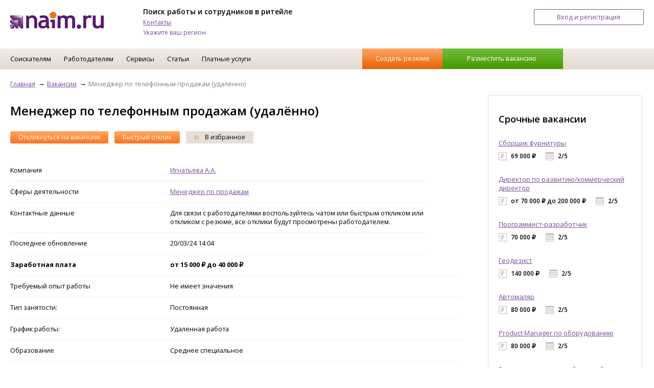

--- FILE ---
content_type: text/html; charset=UTF-8
request_url: https://www.naim.ru/vacancies/5692487
body_size: 8846
content:
<!-- comp=22837 --><!DOCTYPE html>
<html lang="ru">
    <head>
        <meta content="IE=edge" http-equiv="X-UA-Compatible">
        <meta http-equiv="Content-Type" content="text/html; charset=utf-8">
		<meta name="viewport" content="width=device-width, initial-scale=1">
		<meta name="yandex-verification" content="99fc312fa4c05880" />
		<link href="/favicon.ico" type="image/x-icon" rel="icon">
		<link href="/favicon.ico" type="image/x-icon" rel="shortcut icon">
		<link rel="stylesheet" type="text/css" href="/styles/naim_styles.14.css">
		<link rel="stylesheet" type="text/css" href="/styles/naim_styles.1.css">
		<link rel="stylesheet" type="text/css" href="/styles/naim_forms.1.css">
		<script type="text/javascript" src="/js/jquery-1.11.3.min.js"></script>
		<script type="text/javascript" src="/js/jquery-ui.min.js"></script>
		<script type="text/javascript" src="/js/naim.5.js"></script>
		<script type="text/javascript" src="/js/jquery.enjoyhint.js"></script>
		<script type="text/javascript" src="/js/enjoyhint.min.js"></script>
		<title>Вакансии Менеджер по телефонным продажам (удалённо) , Северо-Западный федеральный округ, работа в Игнатьева А.А.</title>
<meta name="description" content="Вакансия Менеджер по телефонным продажам (удалённо) . Зарплата: от 15 000 &#8381; до 40 000 &#8381;. Северо-Западный федеральный округ. Требуемый опыт: . Тип занятости: . Дата публикации: 20/01/2026.">
<meta name="keywords" content="работа москва вакансии">
<link rel="alternate" href="https://m.naim.ru/vacancies/5692487"/><link rel="canonical" href="https://www.naim.ru/vacancies/5692487"/>		<link href='https://fonts.googleapis.com/css?family=Open+Sans:400,600,700,800&amp;subset=latin,latin-ext,cyrillic-ext' rel='stylesheet' type='text/css'>
		<link rel="stylesheet" type="text/css" href="/styles/jquery-ui.css">
		<link rel="stylesheet" type="text/css" href="/styles/enjoyhint.css">
    </head>

    <body>
    <div id="main_frm">
   		<header style="height: 95px !important;">
	<div class='centered'>
	<a href='/' title=''><img src='/img/header_logo1.png' alt='Работа. Поиск вакансий и резюме.' class='head_logo'></a>
	<div class='headline_box'>
		<p class='title'>Поиск работы и сотрудников в ритейле</p>
		<p><a href='https://www.naim.ru/nodes/контакты0013819.html' title='Контакты'>Контакты</a></p>
<p><a onClick="selectRegion();">Укажите ваш регион</a></p>
	</div>
<div id='loc_dlg' style='display: none;' title='Выберите ваш город'><input id="search_loc_hd" name="searchLocation" placeholder="Введите название города" value="" type="text">
	<p><a onClick="sendLocation(42);">Москва</a></p><p><a onClick="sendLocation(4671);">Санкт-Петербург</a></p>
	<p><a onClick="sendLocation(206);">Воронеж</a></p><p><a onClick="sendLocation(4981);">Владимир</a></p><p><a onClick="sendLocation(5489);">Краснодар</a></p>
	<p><a onClick="sendLocation(5855);">Новосибирск</a></p><p><a onClick="sendLocation(6142);">Ростов-на-Дону</a></p><p><a onClick="sendLocation(5650);">Липецк</a></p>
	<p><a onClick="sendLocation(5792);">Нижний Новгород</a></p><p><a onClick="sendLocation(5562);">Красноярск</a></p>
</div>

		<a href='/login?redirect=/lk' title='Вход и регистрация' rel='nofollow'>
			<div class='btn_enter_reg common_btn'>Вход и регистрация</div>
		</a>

	</div><!-- /.centered -->
</header>
<script>
	function sendLocation(id){
		if(typeof sendLocation1 == 'function') sendLocation1(id);
		else sendForm('set_loc',{'location_id':id},function(){document.location.reload();});
	}
	function selectRegion(){
		$('#loc_dlg').dialog({
			'modal': true,
			'buttons':{'Закрыть':function(){$(this).dialog('close');}}
		});
	}
    $(document).ready(function() {
		$("#search_loc_hd").autocomplete({
			source: "/ajax/city", // url-адрес
			minLength: 2, // минимальное количество для совершения запроса
			select: function( event, ui ) {
				sendLocation(ui.item.value);
			}
		});
    });
</script><style>
	#yandex_ad.btn_create_vac+.noads{display:none;}
</style>
<nav>
	<div class='centered'>
		<ul>
			<li class='hover_menu'>
				<a href='#' title='Соискателям'>Соискателям</a>
					<ul>
						<li><a href='/companies' title='Каталог компаний'>Каталог компаний</a></li>
						<li><a href='https://www.naim.ru/nodes/pomosch-v-trudoustroystve0016129.html' title='Помощь в трудоустройстве'>Помощь в трудоустройстве</a></li>
						<li><a href='https://www.naim.ru/nodes/obrazets-rezyume0016130.html' title='Образец резюме'>Образец резюме</a></li>
						<li><a href='https://www.naim.ru/nodes/obrazets-soprovoditelnyh-pisem0016131.html' title='Образец сопроводительных писем'>Образец сопроводительных писем</a></li>
						<li><a href='https://www.naim.ru/nodes/kak-nayti-horoshuyu-rabotu0016132.html' title='Как найти хорошую работу'>Как найти хорошую работу</a></li>
						<li><a href='https://www.naim.ru/nodes/razmestit-rezyume0016138.html' title='Разместить резюме'>Разместить резюме</a></li>
						<li><a href='https://www.naim.ru/nodes/klyuchevye-navyki-v-rezyume0016915.html' title='Ключевые навыки в резюме'>Ключевые навыки в резюме</a></li>
					</ul>
			</li>
			<li class='hover_menu'>
				<a href='#' title='Работодателям'>Работодателям</a>
					<ul>
						<li><a href='/tarif?company=1' title='Тарифы'>Тарифы</a></li>
						<li><a href='https://www.naim.ru/nodes/поиск-резюме-соискателей-работы0017387.html' title='Поиск резюме'>Поиск резюме</a></li>
						<li><a href='https://www.naim.ru/press' title='СМИ о нас'>СМИ о нас</a></li>
											</ul>
				</li>
			<li class='hover_menu'>
				<a href='#' title='Сервисы'>Сервисы</a>
					<ul>
						<li><a href='https://www.naim.ru/index/landing' title='Видеорезюме'>Видеорезюме</a></li>
						<li><a href='https://www.naim.ru/index/tests' title='Оценка талантов'>Оценка талантов</a></li>
						<li><a href='/map' title='Поиск на карте'>Поиск на карте</a></li>
						<li><a href='https://www.naim.ru/nodes/о-проекте007822.html' title='Проект "Равные возможности"'>Проект "Равные возможности"</a></li>
					</ul>
			</li>
			<li class='hover_menu'>
				<a href='#' title='Статьи'>Статьи</a>
					<ul>
						<li><a href='https://www.naim.ru/news' title='Новости'>Новости</a></li>
						<li><a href='https://www.naim.ru/applicants' title='Статьи'>Статьи</a></li>
						<li><a href='https://www.naim.ru/events' title='Мероприятия'>События</a></li>
						<li><a href='https://www.naim.ru/press' title='СМИ о нас'>СМИ о нас</a></li>
					</ul>
			</li>
			<li class='hover_menu'>
				<a href='#' title='Платные услуги'>Платные услуги</a>
					<ul>
						<li><a href='https://www.naim.ru/nodes/помощь-в-составлении-резюме0016960.html' title='Платное резюме'>Платное резюме</a></li>
						<li><a href='https://www.naim.ru/nodes/карьерное-консультирование0016962.html' title='Карьерное консультирование'>Карьерное консультирование</a></li>
						<li><a href='https://www.naim.ru/reviews/барометр-рынка-труда--серия-актуальных-обзоров-заработных0018464.html' title='Барометр рынка труда'>Барометр рынка труда</a></li>
						<li><a href='https://click.naim.ru' target="blank" title='Кадровый аудит'>Кадровый аудит</a></li>
					</ul>
			</li>
			<li class='btn_box'>
				<div class='btn_create_res' onClick="document.location.href='/catalog/resume/edit'; ">
					<a href='/catalog/resume/edit' title='Создать резюме'>Создать резюме</a></div>
				<div class='btn_create_vac' id="banner" onClick="document.location.href='/vacancies/edit'; ">
					<a href='/vacancies/edit' title='Разместить вакансию'>Разместить вакансию</a></div>
			</li>
		</ul>
	</div>
</nav><main class='root_11'>
	<div class='centered'>
		<div class='four_col_box'>
					<div class='three_cols merged_cols'>
				<script type="text/javascript">   chat_step = 2;</script><style>.comma_list>a:after{content: ' • ';text-decoration: underline white;color: #ccc;}
.comma_list>a:last-child:after{content:'';}
a.used{display:none;}
.notused + div{display:none;}</style>
<div class='bread_crumbs_box'>
	<ul itemscope itemtype="http://schema.org/BreadcrumbList">
		<li itemprop="itemListElement" itemscope itemtype="http://schema.org/ListItem">
			<a href='/' itemprop="item"><span itemprop="name">Главная</span></a><meta itemprop="position" content="1"/></li>
		<li itemprop="itemListElement" itemscope itemtype="http://schema.org/ListItem">
			<a href='/vacancies' itemprop="item"><span itemprop="name">Вакансии</span></a><meta itemprop="position" content="2"/></li>
		<li>Менеджер по телефонным продажам (удалённо) </li>
	</ul>
</div>
<h1>Менеджер по телефонным продажам (удалённо) </h1>

<div class='control_btn_line'>
	<ul>
<li class='special' onClick="document.location.href='/recall/5692487';">
			<a href='/login?redirect=/recall/5692487' title='' rel='nofollow'>Откликнуться на вакансию</a></li>			<li class="special" onClick="document.location.href='/fast_recall/5692487';">
			<a href='/fast_recall/5692487' title='' rel='nofollow'>Быстрый отклик</a></li> 		<li><a href='#' title=''><span class='icon icon_fav'></span> В избранное</a></li>
	</ul>
</div><!--/.control_btn_line --><div class='view_tbl_box'>
	<table>
		<tbody class='three_cols'>
							<tr>
				<td>Компания</td>
				<td><a href='/companies/22837' title=''>Игнатьева А.А.</a></td>
				<td class='img_cell' rowspan='5'>
								</td>
			</tr>			<tr>
				<td>Сферы деятельности</td>
				<td class="comma_list"><a href="/vacancies/menedzher-po-prodazham">Менеджер по продажам</a>				</td>
			</tr>
					<tr>
				<td>Контактные данные</td>
				<td>Для связи с работодателями воспользуйтесь чатом или быстрым откликом или откликом с резюме, все отклики будут просмотрены работодателем.</td>
			</tr>
					<tr>
				<td>Последнее обновление</td>
				<td>20/03/24 14:04</td>
			</tr>
			<tr>
				<td style="font-weight: bold;">Заработная плата</td>
				<td style="font-weight: bold;">от 15 000 &#8381; до 40 000 &#8381;</td>
			</tr>
			<tr>
				<td>Требуемый опыт работы</td>
				<td colspan='2'>Не имеет значения</td>
			</tr>
			<tr>
				<td>Тип занятости:</td>
				<td colspan='2'>Постоянная</td>
			</tr>
			<tr>
				<td>График работы:</td>
				<td colspan='2'>Удаленная работа</td>
			</tr>
						<tr>
				<td>Образование</td>
				<td>Среднее специальное</td>
				<td></td>
			</tr>			<tr>
				<td>Рассматриваем соискателей с инвалидностью</td>
				<td>Да</td>
				<td></td>
			</tr>						<tr>
				<td>Обязанности</td>
				<td colspan='2'><p class="p1" ></p><ul><li>Обработка входящих/исходящих звонков.</li><li>Соблюдение всех бизнес-процессов компании.</li><li>Работа с Google-таблицами, проверка рабочей почты.</li><li>Выполнение нормы по дозвонам;</li><li>Работа с потенциальными клиентами: установление контакта, классификация клиента, выявление потребности, предоставление рекомендаций и консультаций.</li><li>Выполнение планов продаж.</li><li>Подписание договоров с клиентам.</li><li>Соблюдение графика работы.</li></ul><p></p></td>
			</tr>						<tr>
				<td>Требования</td>
				<td colspan='2'><p><ul><li>15000 руб.+%</li><li>Опыт работы обязателен</li><li>Образование не имеет значения</li><li>График Полный рабочий день</li><li>ОПИСАНИЕ ВАКАНСИИ</li><li>Полная занятость, удаленная работа</li><li>Мы команда из 7 профессионалов своего дела и мы все работаем удаленно.</li><li>В связи с увеличением количества ЛИДов мы расширяем отдел продаж и ищем Менеджера по телефонным продажам.</li><li>Мы ожидаем от кандидата:</li><li>Успешный опыт онлайн продаж любого продукта;</li><li>Грамотную русскую речь (устная и письменная), четкую дикцию;</li><li>Отличные коммуникативные навыки;</li><li>Уверенное владение ПК, (также будет преимуществом опыт работы в Skype, CRM, с IP-телефонией).</li><li>Понимание воронки продаж;</li><li>Стрессоустойчивость;</li><li>Умение работать в команде и позитивное мышление.</li></ul></p></td>
			</tr>						<tr>
				<td>Условия работы</td>
				<td colspan='2'><p class="p1" ></p><ul><li>В среднем наши менеджеры зарабатывают от 30 000 руб./мес (12 000 грн) и система мотивации «без потолка»</li><li>Сдельная оплата (% от продаж), но есть несгораемый минимум — 15000 руб. (5800 грн);</li><li>Базовое обучение продукту;</li><li>УДАЛЕННЫЙ формат работы с понедельника по пятницу, 9:00 — 18:00 с ноутбуком/ПК и гарнитурой;</li><li>Работа с теплой, активной клиентской базой;</li><li>Перспективная работа в молодом и дружном коллективе.</li></ul><p></p><p class="p1" >Примечания:</p><p class="p3" >Для того, чтобы нам начать сотрудничать перейдите по ссылке и заполните анкету https://docs.google.com/forms/d/e/1FAIpQLSd9Kcb9stl4KiSCr2tOkh5fzYjEmzaQzsP-cfU1fpdeLwRZ5g/viewform</p></td>
			</tr>						<tr>
				<td>Регион</td>
				<td colspan='2' class='comma_list'><a href="/vacancies?locations[]=7004">Северо-Западный федеральный округ</a><a href="/vacancies?locations[]=7005">Центральный федеральный округ</a><a href="/vacancies?locations[]=7006">Приволжский федеральный округ</a><a href="/vacancies?locations[]=7007">Южный федеральный округ</a><a href="/vacancies?locations[]=7008">Северо-Кавказский федеральный округ</a><a href="/vacancies?locations[]=7009">Уральский федеральный округ</a><a href="/vacancies?locations[]=7010">Сибирский федеральный округ</a><a href="/vacancies?locations[]=7011">Дальневосточный федеральный округ</a></td>
			</tr>
									<td colspan='3'><br/>
<!-- Yandex.RTB R-A-1278911-x -->
<div id="naim_ru_ban-6" style="display: block !important;"></div>
<script type="text/javascript">
    (function(w, d, n, s, t) {
        w[n] = w[n] || [];
        w[n].push(function() {
            Ya.Context.AdvManager.render({
                blockId: "R-A-1278911-6",
                renderTo: "naim_ru_ban-6",
                async: true
            });
        });
        t = d.getElementsByTagName("script")[0];
        s = d.createElement("script");
        s.type = "text/javascript";
        s.src = "//an.yandex.ru/system/context.js";
        s.async = true;
        t.parentNode.insertBefore(s, t);
    })(this, this.document, "yandexContextAsyncCallbacks");
</script></td></tr>		</tbody>
	</table>
</div><!--/.view_tbl_box -->
<!-- Разметка JSON-LD, созданная Мастером разметки структурированных данных Google. -->
<script type="application/ld+json">
{
  "@context" : "http://schema.org",
  "@type" : "JobPosting",
  "title" : "Менеджер по телефонным продажам (удалённо) ",
  "hiringOrganization" : "Игнатьева А.А.",
  "jobLocation" : {
    "@type" : "Place",
    "address" : "Array"
  },
  "datePosted" : "2024-03-20T14:04:15+03:00",
  "baseSalary" : {
    "@type" : "MonetaryAmount",
    "value" : "от 15 000 &#8381; до 40 000 &#8381;"
  },
  "description" : "Обработка входящих/исходящих звонков.Соблюдение всех бизнес-процессов компании.Работа с Google-таблицами, проверка рабочей почты.Выполнение нормы по дозвонам;Работа с потенциальными клиентами: установление контакта, классификация клиента, выявление потребности, предоставление рекомендаций и консультаций.Выполнение планов продаж.Подписание договоров с клиентам.Соблюдение графика работы.",
  "employmentType" : "Постоянная"
}
</script>
<div class='control_btn_line'>
	<ul>
<li class='special' onClick="document.location.href='/recall/5692487';">
			<a href='/login?redirect=/recall/5692487' title='' rel='nofollow'>Откликнуться на вакансию</a></li>			<li class="special" onClick="document.location.href='/fast_recall/5692487';">
			<a href='/fast_recall/5692487' title='' rel='nofollow'>Быстрый отклик</a></li> 		<li><a href='#' title=''><span class='icon icon_fav'></span> В избранное</a></li>
	</ul>
</div><!--/.control_btn_line -->			</div><!--/.three_cols -->
			<div class='one_col banner_col'>
				<div class='ban_240x400'>
<script>
$(document).ready(function() {
var ban = [];	if(ban.length>0){
		var banDiv = document.getElementById('ban5');
		var ind = Math.floor(Math.random()*ban.length);
		if(ban[ind]['pic'].indexOf('.swf')>0) banDiv.innerHTML = '<object width="240" height="160" type="application/x-shockwave-flash" data="/images/banners/'+ban[ind]['pic']+'"><param value="transparent" name="wmode"></object>'+
			'<div style="margin-top: -160px;width: 240px;height: 160px;position: absolute;cursor: pointer;" onClick="sendForm(\'banner\',{\'banner\':'+ban[ind]['id']+',\'type\':\'click\'},false);window.open(\''+ban[ind]['href']+'\')">&nbsp;</div>';
		else banDiv.innerHTML = '<a onClick="sendForm(\'banner\',{\'banner\':'+ban[ind]['id']+',\'type\':\'click\'},false);" href="'+ban[ind]['href']+'" target="_blank"><img title="banner" alt="banner" src="/images/banners/'+ban[ind]['pic']+'" style="width: 240;"></a>';
		sendForm('banner',{'banner':ban[ind]['id'],'type':'view'},false);
	}
});
</script>
<div id='ban5' style="width:240px; height:auto; display: block; margin: 5px auto;"></div><script>
$(document).ready(function() {
var ban = [];	if(ban.length>0){
		var banDiv = document.getElementById('ban8');
		var ind = Math.floor(Math.random()*ban.length);
		if(ban[ind]['pic'].indexOf('.swf')>0) banDiv.innerHTML = '<object width="240" height="160" type="application/x-shockwave-flash" data="/images/banners/'+ban[ind]['pic']+'"><param value="transparent" name="wmode"></object>'+
			'<div style="margin-top: -160px;width: 240px;height: 160px;position: absolute;cursor: pointer;" onClick="sendForm(\'banner\',{\'banner\':'+ban[ind]['id']+',\'type\':\'click\'},false);window.open(\''+ban[ind]['href']+'\')">&nbsp;</div>';
		else banDiv.innerHTML = '<a onClick="sendForm(\'banner\',{\'banner\':'+ban[ind]['id']+',\'type\':\'click\'},false);" href="'+ban[ind]['href']+'" target="_blank"><img title="banner" alt="banner" src="/images/banners/'+ban[ind]['pic']+'" style="width: 240;"></a>';
		sendForm('banner',{'banner':ban[ind]['id'],'type':'view'},false);
	}
});
</script>
<div id='ban8' style="width:240px; height:auto; display: block; margin: 5px auto;"></div><div id="yandex_ad1" style="width: 240px; margin:0 auto 15px;"></div>
<script>
$(document).ready(function() {
var ban = [];	if(ban.length>0){
		var banDiv = document.getElementById('ban7');
		var ind = Math.floor(Math.random()*ban.length);
		if(ban[ind]['pic'].indexOf('.swf')>0) banDiv.innerHTML = '<object width="240" height="160" type="application/x-shockwave-flash" data="/images/banners/'+ban[ind]['pic']+'"><param value="transparent" name="wmode"></object>'+
			'<div style="margin-top: -160px;width: 240px;height: 160px;position: absolute;cursor: pointer;" onClick="sendForm(\'banner\',{\'banner\':'+ban[ind]['id']+',\'type\':\'click\'},false);window.open(\''+ban[ind]['href']+'\')">&nbsp;</div>';
		else banDiv.innerHTML = '<a onClick="sendForm(\'banner\',{\'banner\':'+ban[ind]['id']+',\'type\':\'click\'},false);" href="'+ban[ind]['href']+'" target="_blank"><img title="banner" alt="banner" src="/images/banners/'+ban[ind]['pic']+'" style="width: 240;"></a>';
		sendForm('banner',{'banner':ban[ind]['id'],'type':'view'},false);
	}
});
</script>
<div id='ban7' style="width:240px; height:auto; display: block; margin: 5px auto;"></div></div>
<br/>
<!-- Yandex.RTB R-A-1278911-x -->
<div id="naim_ru_ban-4" style="display: block !important;"></div>
<script type="text/javascript">
    (function(w, d, n, s, t) {
        w[n] = w[n] || [];
        w[n].push(function() {
            Ya.Context.AdvManager.render({
                blockId: "R-A-1278911-4",
                renderTo: "naim_ru_ban-4",
                async: true
            });
        });
        t = d.getElementsByTagName("script")[0];
        s = d.createElement("script");
        s.type = "text/javascript";
        s.src = "//an.yandex.ru/system/context.js";
        s.async = true;
        t.parentNode.insertBefore(s, t);
    })(this, this.document, "yandexContextAsyncCallbacks");
</script><br/><div class='promo_box ban_box'>
	<p class='h3'>Срочные вакансии</p>
	<ul>
		<li>
			<p><a href='/vacancies/5729491' title=''>Сборщик  фурнитуры</a></p>
			<p><span class='salary_sp'>69 000 &#8381;</span>&nbsp;<span class='shedule_sp'>2/5</span></p>
		</li>
		<li>
			<p><a href='/vacancies/5728909' title=''>Директор по развитию/коммерческий директор</a></p>
			<p><span class='salary_sp'>от 70 000 &#8381; до 200 000 &#8381;</span>&nbsp;<span class='shedule_sp'>2/5</span></p>
		</li>
		<li>
			<p><a href='/vacancies/5728329' title=''>Программист-разработчик</a></p>
			<p><span class='salary_sp'>70 000 &#8381;</span>&nbsp;<span class='shedule_sp'>2/5</span></p>
		</li>
		<li>
			<p><a href='/vacancies/5728328' title=''>Геодезист</a></p>
			<p><span class='salary_sp'>140 000 &#8381;</span>&nbsp;<span class='shedule_sp'>2/5</span></p>
		</li>
		<li>
			<p><a href='/vacancies/5728322' title=''>Автомаляр</a></p>
			<p><span class='salary_sp'>80 000 &#8381;</span>&nbsp;<span class='shedule_sp'>2/5</span></p>
		</li>
		<li>
			<p><a href='/vacancies/5728311' title=''>Product Manager по оборудованию</a></p>
			<p><span class='salary_sp'>80 000 &#8381;</span>&nbsp;<span class='shedule_sp'>2/5</span></p>
		</li>
		<li>
			<p><a href='/vacancies/5728305' title=''>Воспитатель в частный детский сад</a></p>
			<p><span class='salary_sp'>от 55 000 &#8381; до 60 000 &#8381;</span>&nbsp;<span class='shedule_sp'>2/5</span></p>
		</li>
	</ul>
	<div class='common_btn orange_btn'><a href='/vacancies' title=''>Все вакансии</a></div>
</div>
			</div><!-- /.banner_col -->
					</div><!-- /.four_col_box -->
		<!-- /.catalog_list -->
<br/>
<!-- Yandex.RTB R-A-1278911-x -->
<div id="naim_ru_ban-5" style="display: block !important;"></div>
<script type="text/javascript">
    (function(w, d, n, s, t) {
        w[n] = w[n] || [];
        w[n].push(function() {
            Ya.Context.AdvManager.render({
                blockId: "R-A-1278911-5",
                renderTo: "naim_ru_ban-5",
                async: true
            });
        });
        t = d.getElementsByTagName("script")[0];
        s = d.createElement("script");
        s.type = "text/javascript";
        s.src = "//an.yandex.ru/system/context.js";
        s.async = true;
        t.parentNode.insertBefore(s, t);
    })(this, this.document, "yandexContextAsyncCallbacks");
</script>	</div><!-- /.centered -->
	</main>
<footer class='footer'>
	<div style='clear:both;'>&nbsp;</div>
	<div class='centered'>
		<div class='four_col_box'>
				<div class='one_col'>
					<p>&copy; 2020-2022 Naim group</p>
					<p></p>
				</div>
				<div class='one_col'>
					<ul class='simple_list'>
						<li><a href='https://www.naim.ru/docs/Оферта.pdf'>Публичная оферта</a></li>
						<li><a href='https://www.naim.ru/tarif?company=1' title=''>Тарифы</a></li>
					</ul>
				</div>
				<div class='one_col'>
					<ul class='simple_list'>
						<li><a href='https://www.naim.ru/docs/Правила публикации.pdf'>Правила публикации</a></li>
						<li><a href='https://www.naim.ru/docs/Пользовательское соглашение для соискателя.pdf'>Пользовательское соглашение для соискателя</a></li>
						<li><a href='https://www.naim.ru/docs/Пользовательское соглашение для работодателей.pdf'>Пользовательское соглашение для работодателя</a></li>
					</ul>
				</div>
				<div class='one_col'>
					<ul class='simple_list'>
						<li><a href='https://www.naim.ru/nodes/О-нас00245.html' title=''>О компании</a></li>
						<li><a href='https://www.naim.ru/news' title=''>Новости</a></li>
						<li><a href='https://www.naim.ru/applicants' title=''>Статьи</a></li>
					</ul>				</div>
		</div>
	</div><!-- /.centered -->
</footer>		<script>
		$(function() {
			$('select:not(.nomenu)').selectmenu();
			$( ".input_type_number" ).spinner();
		});
		</script>
	</div>
	<!-- Yandex.Metrika counter -->
<noscript><div><img src="https://mc.yandex.ru/watch/61372438" style="position:absolute; left:-9999px;" alt="" /></div></noscript>
<script type="text/javascript" >
	(function(m,e,t,r,i,k,a){m[i]=m[i]||function(){(m[i].a=m[i].a||[]).push(arguments)};
	m[i].l=1*new Date();k=e.createElement(t),a=e.getElementsByTagName(t)[0],k.async=1,k.src=r,a.parentNode.insertBefore(k,a)})
	(window, document, "script", "https://mc.yandex.ru/metrika/tag.js", "ym");

	ym(61372438, "init", {
	     clickmap:true,
	     trackLinks:true,
	     accurateTrackBounce:true
	});

	(function(i,s,o,g,r,a,m){i['GoogleAnalyticsObject']=r;i[r]=i[r]||function(){
	(i[r].q=i[r].q||[]).push(arguments)},i[r].l=1*new Date();a=s.createElement(o),
	m=s.getElementsByTagName(o)[0];a.async=1;a.src=g;m.parentNode.insertBefore(a,m)
	})(window,document,'script','//www.google-analytics.com/analytics.js','ga');

	ga('create', 'UA-44893879-1', 'naim.ru');
	ga('send', 'pageview');

	var _gaq = _gaq || [];
	_gaq.push(['_setAccount', 'UA-48680726-1']);
	_gaq.push(['_trackPageview']);

	(function() {
		var ga = document.createElement('script'); ga.type = 'text/javascript'; ga.async = true;
		ga.src = ('https:' == document.location.protocol ? 'https://' : 'http://') + 'stats.g.doubleclick.net/dc.js';
		var s = document.getElementsByTagName('script')[0]; s.parentNode.insertBefore(ga, s);
	})();
</script>	</body>
</html>


--- FILE ---
content_type: text/css
request_url: https://www.naim.ru/styles/naim_styles.1.css
body_size: 4694
content:
.topic li a, .art_tags li a {text-decoration: none; color: #000;}
art_anonce_3 {border-bottom: 1px solid #E1E1E1; display: block; padding: 15px 0; margin-top: 25px;}
art_anonce_3>div {height: 307px; border-right: 1px solid #e1e1e1; display: inline-block; width: 32%; vertical-align: top;}
art_anonce_3>div>div {max-height: 245px; overflow-y: hidden;}
art_anonce_3>div:last-child, art_anonce_3.pink>div:last-child {border: none;}
art_anonce_3 h3 {line-height: 140%; margin: 15px 20px 5px; color: #000; font-weight: 600;}
art_anonce_3 h3 a, art_anonce_3 h3 a:visited {color: #000; margin: 0;}
.article .date {display: block; font-size: 102%; color: #959595; margin:-20px 0 20px;}
.article art_anonce_3 .date, art_anonce_3 .date {font-size: 102%; color: #959595; margin:0 20px;}
art_anonce_3 p {margin: 25px 20px 0;}
art_anonce_3 a {text-decoration: none; margin:0 20px;}
.article .common_btn, article .common_btn {padding: 2px 16px; margin:0 20px;}
.article art_anonce_3 img, .big_anons {width: 49%; display: inline-block; border: none; height: 290px;}
.article .common_btn {padding: 2px 16px; margin:0 20px;}
article .common_btn {padding: 2px 16px; margin:0 0 20px;}
.topic {border-bottom: 1px solid #e1e1e1; margin-bottom: 45px;}
.topic li{display: inline-block; margin-right: 44px; padding-bottom: 10px;}
.topic li.active {color: #794d99; font-weight: bold; border-bottom: 3px solid #794d99;}
.topic li.active a {color: #794d99;}
.art_tags {border: 1px solid #E1E1E1; border-radius: 3px; width: 240px; margin: 135px auto 10px;}
.art_tags li {margin-left: -8px;}
.art_tags li::before {width: 8px; height: 13px; display: inline-block; content:' '; }
.art_tags li:last-child span {border: none;}
.art_tags li span, .art_tags li a {margin: 0 23px; padding: 13px 0; display: inline-block; 
	border-bottom: 1px solid #e1e1e1; width: 192px; color: #000;}
.art_tags li.active::before {background: url(/img/ul_sel.png);}
.art_tags li.active, .art_tags li.active span {color: #794d99; font-weight: bold;}
.blend {height: 20px; position: relative; top: -20px;margin: 0; 
	background-image:linear-gradient(to bottom, rgba(255, 255, 255, 0), #fff 75%)}
.big_anons>div {max-height: 209px;}
art_anonce_3.pink {background-color: #794d99; color: #FFF;}
art_anonce_3.pink h1 {margin-left: 20px;}
art_anonce_3.pink>div {border-right: 1px solid #906BAA;}
art_anonce_3.pink h3, art_anonce_3.pink h3 a, .pink h3 a:visited {color: #FFF;}
art_anonce_3.pink .common_btn, .pink .common_btn:hover {color: #FFF; border-color: #FFF; background-color: #794d99 !important;}
art_anonce_3.pink>div {height: 155px;}
.tags_line1 {margin: 15px 0;}
.tags_line1 a {margin-right: 5px;}
.tags_line1 a:before {content:' #';}

.rating {position: relative; height: 18px; margin: 15px 0;}
.rating * {transition-property: opacity; transition-duration: .6s; transition-timing-function: ease;}
.rating>span {vertical-align: top; font-size: 110%; font-weight: bold;}
.rating .frame {position: relative; display: inline-block; margin: 0 10px; left: 0; top: 0; width: 100px; height: <?=$rat_height?>px; background: url('/img/svg/fav.svg') 0 0/20px 18px repeat-x scroll; cursor: pointer;}
.rating .fill {position: absolute; left: 0; top: 0; width: 90%; height:100%; background: url('/img/svg/fav--checked.svg') 0 0/20px 18px repeat-x scroll;}
.rating .hover:hover {opacity: 1;}
.rating .hover {position: relative; width: 20px; height: 18px; z-index: 100; background: url('/img/svg/fav--hover.svg') 0 0/20px 18px repeat-x scroll; opacity: 0;}
.hover>.hover {margin-left: 20px}

.comment_block h2 {margin: 20px 5px;}
.comment {margin-left: 10px; padding-left: 10px;}
.comment>.comment {margin-top: -15px; border-left: 2px solid #d0d0d0;}
.comment .author {font-weight: bold; margin-bottom: 0;}
.comment p {color: #808080;}

/*личный кабинет*/
.lk_table td, .lk_table th {padding: 8px 5px;}
.lk_table td {color: black;}
.lk_table th {color: #807c79;}
.lk_table a {text-decoration: none;}
.lk_table a span {color: #e66000;}
.lk_table .left_al {text-align: left !important;}
.lk_table table {font-size: 12px;}
.lk_table thead td{border-bottom: 1px solid #794d99; padding-bottom: 16px;}

.comma_list a::after{content: ' • '; text-decoration: underline #fff8f2; color: #ccc;}
.comma_list a:last-child:after{content:'';}
.filter *{margin: 3px;}
.filter ul {display: inline-block;}
.filter span1, .filter ul li{border: 1px solid #e6dfda;border-radius: 3px;padding: 3px;background-color: white;font-weight: normal; display: inline-block;}
.filter span b, .filter ul li b {font-weight: normal;}
div.three_cols div.filter {margin-bottom: 15px;}
.filter ul li span {position: relative; top: -6px; right: -12px; background: url('/img/q_del.png'); width: 14px; display: inline-block; background-size: 15px 15px; height: 15px; margin-left: -16px; margin-top:-5px;}


--- FILE ---
content_type: application/javascript
request_url: https://www.naim.ru/js/naim.5.js
body_size: 11474
content:
function validateInn(inn) {
	if (typeof inn === 'number') inn = inn.toString();
	else if (typeof inn !== 'string') return false;
	if (!inn.length) return false;
	else if (/[^0-9]/.test(inn)) return false;
	else if ([10, 12].indexOf(inn.length) === -1) return false;
	else {
		var checkDigit = function (inn, coefficients) {
			var n = 0;
			for (var i in coefficients) {
				n += coefficients[i] * inn[i];
			}
			return parseInt(n % 11 % 10);
		};
		switch (inn.length) {
			case 10:
				var n10 = checkDigit(inn, [2, 4, 10, 3, 5, 9, 4, 6, 8]);
				if (n10 === parseInt(inn[9])) return true;
				break;
			case 12:
				var n11 = checkDigit(inn, [7, 2, 4, 10, 3, 5, 9, 4, 6, 8]);
				var n12 = checkDigit(inn, [3, 7, 2, 4, 10, 3, 5, 9, 4, 6, 8]);
				if ((n11 === parseInt(inn[10])) && (n12 === parseInt(inn[11]))) return true;
				break;
		}
	}
	return false;
}
function formCheck(event){
	var form = this;
	//подчистить прежнее
	$(form).find('.error').removeClass('error');
	//простые инпуты и чекбокс
	$(form).find('input.must').filter(function (){
		if((this.type=='checkbox')||(this.type=='radio')) return !this.checked;
		else
			if(this.value=='') return true;
			return false;
	}).addClass('error').parents('fieldset').addClass('error');
	//select
	$('select.must').filter(function (){
		if (this.value==0) return true;
		return false;
	}).addClass('error').parents('fieldset').addClass('error');
	//textarea
	$('textarea.must').filter(function(){return $(this).val().length<10;}).addClass('error').parents('fieldset').addClass('error');
	$(form).find('input[type=radio]:checked').each(
		function(a,b){
			$(form).find('input[name='+this.name+'].error').removeClass('error').parents('fieldset.error').removeClass('error');
		}
	);
	//special
	$(form).find('input.inn').filter(function(){return !validateInn($this.value);}).addClass('error').parents('fieldset').addClass('error');
	var res = $(form).find('.error').length==0;
	if(res && event.data && event.data.onSuccess) res = event.data.onSuccess();
	return res;
}
function join_keys(delim,ar){var res=[]; for(var i in ar) res.push(i); return res.join(delim);}
function join_vals(delim,ar){var res=[]; for(var i in ar) res.push(ar[i]); return res.join(delim);}
function Dialog1(name,fill,savef){
	var self = this;
	this.onSave = savef;

	this.open = function(init){
		self.back.style.display = 'block';
		if(init) init();
		self.win.style.display = 'block';
		var dx = Math.floor((document.body.clientWidth-self.win.offsetWidth)/2);
		var dy = Math.floor((document.body.clientHeight-self.win.offsetHeight)/2);
		self.win.style.left = dx+'px'; self.win.style.top = dy+'px';
	}
	this.close = function(){
		self.back.parentNode.removeChild(self.back);
		self.win.parentNode.removeChild(self.win);
	}
	this.save = function(){
		if(self.onSave){
			if (self.onSave()) self.close();
		}else self.close();
	}
	this.init = function(name,fill){
		self.back = document.createElement('div'); self.back.className = "shadowed1"; self.back.style.display = "none";
		document.body.appendChild(self.back);
		self.win = document.createElement('div'); self.win.className = "popup_win"; self.win.style.display = "none";
		var tmp = '<nav><h2>'+name+'</h2><a class="close_btn close_fun"></a></nav><div class="field">'+fill+'</div><div class="footer">';
		if(self.onSave) tmp+= '<a class="functional_btn save_fun">Сохранить</a><a class="common_btn close_fun">Отменить</a>';
		else tmp+= '<a class="common_btn close_fun">Закрыть</a>';
  		self.win.innerHTML = tmp+'</div>';
		document.body.appendChild(self.win);
		$('.close_fun').click(self.close);
		$('.save_fun').click(self.save);
	}
	this.init(name,fill);
}
function TreeSelect1(title,script,values,savef,limit){
	var self = this;
	this.choosen = [];
	this.values = values;
	this.onSave = savef;
	this.script = script;
	if(limit) this.limit = limit;

	this.addLoc = function(){
		if(self.limit){
			length=0; for(var i in self.choosen) length++;
			if(self.limit==1) self.choosen = [];
			if(self.limit>length) self.choosen[this.id.substring(1)] = this.innerHTML;
		} else self.choosen[this.id.substring(1)] = this.innerHTML;
		self.drawChoosen();
	}
	this.delLoc = function(){
		delete self.choosen[this.id.substring(1)]
		self.drawChoosen();
	}
	this.drawChoosen = function(){//отрисовка выбранного
		var html = ''; cnt = 0;
		for(var id in self.choosen){ html = html+'<li id="c'+id+'" title="'+self.choosen[id]+'">'+self.choosen[id]+'</li>'; cnt++;}
		if(cnt>14) $('#choosen').addClass('short'); else $('#choosen').removeClass('short');
		self.choosenlist.innerHTML = html;
		$('#choosen li').click(self.delLoc);
	}
	this.drawTree = function(text){//отрисовка дерева
		if(text.length<3) text=0;
		if(typeof(self.script)=='function') self._draw(self.script(text));
		else sendForm(self.script,{'tree':text},function(data){
				self._draw(data.responseText);
			 });
	}
	this._draw = function(data){
			self.tree.innerHTML = data;
			$('.field li>a').click(function(){$(this).parent().toggleClass('opened');});
			$('.field li label span').click(function(){$(this).parent().parent().toggleClass('opened');});
			$('.field label>a').click(self.addLoc);
			if(self.values) self.fill();
	}
	this.init = function(title,values){
		var dlg = new Dialog1(title,'<input id="cityinp" type="text" placeholder="Начните писать название"/><div id="main_f" class="layout_float"></div><ul id="choosen"></ul>',self.save);
		self.input = document.getElementById('cityinp');
		self.tree = document.getElementById('main_f');
		self.choosenlist = document.getElementById('choosen');
		self.input.oninput = function(){self.drawTree(this.value);};
		if(values.length>0) self.values = values.split(';'); else self.values = {};
		dlg.open(self.drawTree(''));
	}
	this.fill = function(){
		for(var loc in self.values) self.choosen[self.values[loc]] = document.getElementById('t'+self.values[loc]).innerHTML;
		self.values = false;
		self.drawChoosen();
	}
    this.save = function(){
    	if(self.onSave) return self.onSave(self.choosen);
    	else return true;
    }
	this.init(title,values);
}

function Dialog(item,savef,destroyf){
	var self = this;

	this.open = function(init){
		if(init){
			if(init())$(item).show();
		}else $(item).show();
		$('.shadowed').show();
	}
	this.close = function(){
		$(item).hide();
		$('.shadowed').hide();
		if(destroyf) destroyf();
	}
	this.save = function(){
		if(savef){
			if (savef()) self.close();
		}else self.close();
	}
}

function sendForm(action,values,reload){
	console.log('sending '+location.protocol+"//"+location.host+'/ajax/'+action);
	var Form = new FormData;
	for (var ind in values) Form.append(ind,values[ind]);
	var xhr = new XMLHttpRequest();
	xhr.open('POST','/ajax/'+action,true);
	xhr.onload = function(e) {
		if(reload)
			if(reload==true) location.reload();
			else reload(xhr);
	};
	xhr.send(Form);
}
function sendForm1(action,values,callBack){
	console.log('sending '+location.protocol+"//"+location.host+action);
	var Form = new FormData();
	for (var ind in values) Form.append(ind,values[ind]);
	var xhr = new XMLHttpRequest();
	xhr.open('POST',action,true);
	xhr.onload = function(e){return callBack(xhr);};
	xhr.send(Form);
}
function dlgNotEmpty(id){
	return ($('#'+id).val()!='');
}
function dlgIsNumber(id){
	return !isNaN(parseInt($('#'+id).val(),10));
}
function pause(time){
    var date = new Date();
    var curDate = null;
    do { curDate = new Date(); }
    while(curDate-date < time);
}
function errLogger(message, url, line){
	sendForm('errlog',{'message':message,'url':url,'line':line},false);
	return true;
}
function Res(list){
	this.list = list;

	this.val = function (newVal){
		if(newVal) this.list.forEach(function(item,ind,list){
			item.value=newVal;
		});
		return this;
	}
	this.each = function (func){
		if(func)
			for(var i=0; i<this.list.length; i++) func(this.list[i]);
		return this;
	}
	this.show = function (how){
		if(!how)how='block';
		return this.each(function(item){item.style.display=how;});
	}
	this.hide = function (){
		return this.show('none');
	}
	this.enabled = function(val){
		if(val || val===false)
			return this.each(function(item){item.disabled=true});
		else
			return this.each(function(item){item.disabled=false});
	}
	this.style = function(val){
		return this.each(function(item){item.style=val;});
	}
	this.class = function(clss,act){
		if(act==='del') func=function(item){item.className=item.className.replace(new RegExp('\\b'+clss+'\\b','g'),'')}
		else if(act==='add') func=function(item){item.className+=' '+clss;}
		else func=function(item){item.className = clss;}
		return this.each(func);
	}
}

function will(query){
	// #id,.class,tag
	var pref=query.substr(0,1);
	var res;
	var tags = ['a','body','br','button','code','div','em','embed','form','h1','h2','h4','h4','hr','i','img','input','label','li',
		'object','option','p','param','pre','script','select','span','strong','table','textarea','td','th','tr','thead','tbody','ul'];
	if(pref==='#'){//ищем 1 элемент по id
		return new Res([document.getElementById(query.substr(1))]);
	}else
	if(pref==='.'){//ищем список по классу
		res = document.getElementsByClassName(query);
	}else
	if(tags.indexOf(query)>=0){//ищем список по тэгу
		res = document.getElementsByTagName(query);
	}else{//ищем по строке
		res = document.querySelectorAll(query);
	}

	return new Res(res);
}
function getCookie(name){
	var res = document.cookie.match('(^|;) ?'+name+'=([^;]*)(;|$)');
	if(res)	return unescape(res[2]);
	else return '';
}
function setCookie(name,value){
	document.cookie = name+'='+escape(value)+'; path=/; domain=.naim.ru; expires=01/01/2050 00:00:00';
}

(function( $ ){
	$.fn.dropdown = function() {
		let dd_input = $(this).find('input.select');
		let sid = dd_input.attr('id');
		let dd_select = $('#dd'+sid);
		let table_id = dd_input.attr('dt_table');

		$(this).find('.dropdown').change(function(e){
			var optionSelected = $(this).find("option:selected");
			dd_input.val(optionSelected.val());
			$('label[for='+sid+']').text(optionSelected.text());
			$(this).hide();
		});

		dd_input.on('focus',function(){
			dd_select.css('display', '');
		});

		dd_input.on('input',function(e){
			$('label[for='+sid+']').text('');
			if($(this).hasClass('load')){
				if($(this).val().length>1) sendForm1('/ajax/opts/'+table_id,{type:'search', val:$('.select').val()},loadList);
				else{
					dd_select.html('<option disabled>Нет элементов для выбора</option>');
					dd_select.attr('size',2);
				}
			}else{
				var srch = $('.select').val();
				var cnt = 0;
				dd_select.children().each(
					function(ind,elem){
						if(elem.text.indexOf(srch)<0) $(elem).addClass('hidden');
						else{
							$(elem).removeClass('hidden');
							cnt++;
						}
					});
				dd_select.attr('size',Math.max(2,cnt));
			}
		});

		return this;

		function loadList(xhr){
			if(xhr.status = 200){
				let resp = JSON.parse(xhr.response);
				dd_select.html(resp['html']);
				if(resp['numRows']>20) dd_select.attr('size',20);
				else dd_select.attr('size',Math.max(2,resp['numRows']));
			}
		}
	};
})( jQuery );